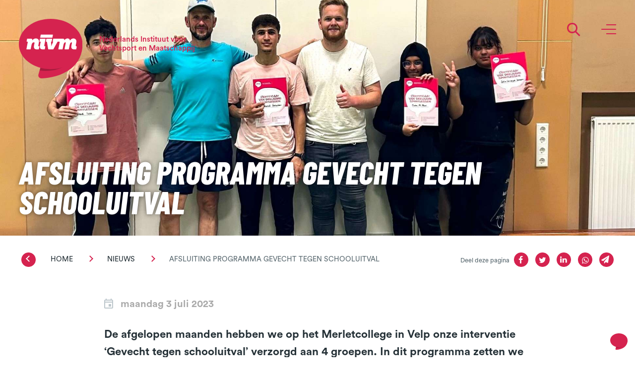

--- FILE ---
content_type: text/html; charset=utf-8
request_url: https://nivm.nl/nieuws/2023-07-03/afsluiting-programma-gevecht-tegen-schooluitval
body_size: 6194
content:
<!DOCTYPE html>
<html lang="nl">

    <head>
        <meta charset="utf-8">
        <meta http-equiv="X-UA-Compatible" content="IE=edge">
        <meta name="csrf-token" content="14sMObdiMcY84nFhBn0RTObWB7jasisqkDzCX4pk">
        <meta name="viewport" content="width=device-width, initial-scale=1">
        <meta name="description" content="De afgelopen twee maanden hebben we op het Merletcollege in Velp onze interventie ‘Gevecht tegen schooluitval’ verzorgd aan 4 groepen. In dit programma zetten we vechtsport in als middel bij het tegengaan van de oorzaken van voortijdig schoolverlaten. Dit keer in een bijzondere setting, omdat de deelnemers gevluchte jongeren zijn uit onveilige landen en, al dan niet zonder ouders, nog in afwachting van een asielprocedure zijn. De Gevecht tegen schooluitval-methode hebben we dan ook aangepast aan de situatie van de doelgroep. Deze aanpassingen waren niet alleen nodig vanwege de status van deze kinderen, maar ook, omdat de communicatie anders verloopt door de diversiteit aan nationaliteiten. We kijken terug op een geslaagde periode. Het was niet alleen voor de deelnemers, maar zeker ook voor de uitvoerders een hele mooie en leerzame ervaring.">
        <title>Afsluiting programma Gevecht tegen schooluitval - NIVM</title>
        <link rel="stylesheet" type="text/css" href="https://nivm.nl/css/builds/app.css?1767781039">
        <!-- Livewire Styles --><style >[wire\:loading][wire\:loading], [wire\:loading\.delay][wire\:loading\.delay], [wire\:loading\.inline-block][wire\:loading\.inline-block], [wire\:loading\.inline][wire\:loading\.inline], [wire\:loading\.block][wire\:loading\.block], [wire\:loading\.flex][wire\:loading\.flex], [wire\:loading\.table][wire\:loading\.table], [wire\:loading\.grid][wire\:loading\.grid], [wire\:loading\.inline-flex][wire\:loading\.inline-flex] {display: none;}[wire\:loading\.delay\.none][wire\:loading\.delay\.none], [wire\:loading\.delay\.shortest][wire\:loading\.delay\.shortest], [wire\:loading\.delay\.shorter][wire\:loading\.delay\.shorter], [wire\:loading\.delay\.short][wire\:loading\.delay\.short], [wire\:loading\.delay\.default][wire\:loading\.delay\.default], [wire\:loading\.delay\.long][wire\:loading\.delay\.long], [wire\:loading\.delay\.longer][wire\:loading\.delay\.longer], [wire\:loading\.delay\.longest][wire\:loading\.delay\.longest] {display: none;}[wire\:offline][wire\:offline] {display: none;}[wire\:dirty]:not(textarea):not(input):not(select) {display: none;}:root {--livewire-progress-bar-color: #2299dd;}[x-cloak] {display: none !important;}[wire\:cloak] {display: none !important;}dialog#livewire-error::backdrop {background-color: rgba(0, 0, 0, .6);}</style>
    </head>

    <body class="smooth">
        <div class="nav-sentinal"></div>
        <input type="checkbox" id="nav-toggle">
        <nav class="nav" aria-label="main navigation" id="nav">
            <div class="nav-container">
                <a href="/" class="nav-logo">
                    <img class="small" src="/media/static/logo-klein.svg" alt="Nederlands Instituut voor Vechtsport en Maatschappij">
                    <img class="large" src="/media/static/logo-rood.svg" alt="Nederlands Instituut voor Vechtsport en Maatschappij">
                    <span>Nederlands Instituut voor Vechtsport en Maatschappij</span>
                </a>
                <div wire:snapshot="{&quot;data&quot;:{&quot;query&quot;:null,&quot;results&quot;:null},&quot;memo&quot;:{&quot;id&quot;:&quot;ZRcwuRbXyvybFGadzJss&quot;,&quot;name&quot;:&quot;search&quot;,&quot;path&quot;:&quot;nieuws\/2023-07-03\/afsluiting-programma-gevecht-tegen-schooluitval&quot;,&quot;method&quot;:&quot;GET&quot;,&quot;release&quot;:&quot;a-a-a&quot;,&quot;children&quot;:[],&quot;scripts&quot;:[],&quot;assets&quot;:[],&quot;errors&quot;:[],&quot;locale&quot;:&quot;nl&quot;},&quot;checksum&quot;:&quot;5d9eb16cf6097009390bcfe5e1f5624522327e15f61c590db69786430b89e3ab&quot;}" wire:effects="[]" wire:id="ZRcwuRbXyvybFGadzJss" class="search">
    <!--[if BLOCK]><![endif]--><!--[if ENDBLOCK]><![endif]-->    <input type="text" wire:model.live="query" placeholder="Zoeken">
    <i class="icon-search"></i>
</div>
                <label class="nav-burger" for="nav-toggle">
                    <span></span>
                    <span></span>
                    <span></span>
                </label>
            </div>
            <ul class="nav0"><li><a href="https://nivm.nl">Home</a><ul class="nav1"><li><a href="https://nivm.nl/#ons-verhaal">Ons verhaal</a></li><li><a href="https://nivm.nl/#onze-werkwijze">Onze werkwijze</a></li><li><a href="https://nivm.nl/#hoe-helpen-we-jou">Hoe helpen we jou?</a></li><li><a href="https://nivm.nl/#wat-we-doen">Wat we doen</a></li></ul></li><li><a href="https://nivm.nl/verhalen">Verhalen</a><ul class="nav1"><li><a href="https://nivm.nl/verhalen/sebastiaan">Sebastiaan</a></li><li><a href="https://nivm.nl/verhalen/gemeente-den-haag">Gemeente Den Haag</a></li><li><a href="https://nivm.nl/verhalen/jasper">Jasper</a></li><li><a href="https://nivm.nl/verhalen/noe">Noë</a></li><li><a href="https://nivm.nl/verhalen/sarah">Sarah</a></li></ul></li><li class="active"><a href="https://nivm.nl/nieuws">Nieuws</a></li><li><a href="https://nivm.nl/opleidingen">Opleidingen</a><ul class="nav1"><li><a href="https://nivm.nl/opleidingen/docent-weerbaarheid-en-agressieregulatie">Docent Weerbaarheid en Agressieregulatie</a></li><li><a href="https://nivm.nl/opleidingen/vuist-tegen-discriminatie">Vuist tegen discriminatie</a></li><li><a href="https://nivm.nl/opleidingen/fundamentals">FUNdamentals</a></li><li><a href="https://nivm.nl/opleidingen/opvoeden-in-de-gym">Opvoeden in de gym</a></li></ul></li><li><a href="https://nivm.nl/interventies">Interventies</a><ul class="nav1"><li><a href="https://nivm.nl/interventies/vuist-tegen-discriminatie">Vuist tegen discriminatie</a></li><li><a href="https://nivm.nl/interventies/vechtende-jongeren">Vechtende jongeren</a></li><li><a href="https://nivm.nl/interventies/do-to-inclusion">Do to inclusion</a></li><li><a href="https://nivm.nl/interventies/mdt-talentontwikkeling-met-de-handschoen-aan">MDT Talentontwikkeling met de handschoen aan</a></li><li><a href="https://nivm.nl/interventies/vechtsporten-voor-iedereen">Vechtsporten voor iedereen</a></li><li><a href="https://nivm.nl/interventies/gevecht-tegen-schooluitval">Gevecht tegen schooluitval</a></li><li><a href="https://nivm.nl/interventies/respons">Respons</a></li><li><a href="https://nivm.nl/interventies/stay-cool-under-pressure">Stay Cool Under Pressure</a></li></ul></li><li><a href="https://nivm.nl/keurmerken">Keurmerken</a><ul class="nav1"><li><a href="https://nivm.nl/keurmerken/fight-right-keurmerk">Fight Right Keurmerk</a></li><li><a href="https://nivm.nl/keurmerken/label-veilig-en-verantwoord-vechtsporten">Label Veilig en Verantwoord Vechtsporten</a></li><li><a href="https://nivm.nl/keurmerken/keurmerk-vechtsportautoriteit">Keurmerk Vechtsportautoriteit</a></li></ul></li><li><a href="https://nivm.nl/advies-onderzoek">Advies & onderzoek</a></li><li><a href="https://nivm.nl/over-het-nivm">Over het NIVM</a><ul class="nav1"></ul></li><li><a href="https://nivm.nl/werken-voor-het-nivm">Werken voor het NIVM</a></li><li><a href="https://nivm.nl/contact">Contact</a></li></ul>
        </nav>
        <div class="flex has-footer">
            <section class="content">
                    <section class="slider page-slider">
            <h1 class="h-huge"><span>Afsluiting programma Gevecht tegen schooluitval</span></h1>
                            <div class="slide active">
                    <img data-src="https://nivm.nl/media-resized/page-slider/fotos/nieuws/Merlet6.jpg" alt="" class="lazy">
                </div>
                                </section>
        <div class="crumb max-width">
    <div class="share">
        <label>Deel deze pagina</label>
        <span>
            <a target="_blank" href="https://www.facebook.com/sharer/sharer.php?u=https%3A%2F%2Fnivm.nl%2Fnieuws%2F2023-07-03%2Fafsluiting-programma-gevecht-tegen-schooluitval"><i class="icon icon-facebook"></i></a>
            <a target="_blank" href="https://twitter.com/intent/tweet?url=https%3A%2F%2Fnivm.nl%2Fnieuws%2F2023-07-03%2Fafsluiting-programma-gevecht-tegen-schooluitval"><i class="icon icon-twitter"></i></a>
            <a target="_blank" href="https://www.linkedin.com/sharing/share-offsite/?url=nivm.nl%2Fnieuws%2F2023-07-03%2Fafsluiting-programma-gevecht-tegen-schooluitval"><i class="icon icon-linkedin"></i></a>
            <a href="whatsapp://send?text=Afsluiting%20programma%20Gevecht%20tegen%20schooluitval%20-%20NIVM%0D%0Dhttps%3A%2F%2Fnivm.nl%2Fnieuws%2F2023-07-03%2Fafsluiting-programma-gevecht-tegen-schooluitval%0D" data-action="share/whatsapp/share"><i class="icon icon-whatsapp"></i></a>
            <a href="mailto:?subject=Afsluiting%20programma%20Gevecht%20tegen%20schooluitval%20-%20NIVM&body=Bekijk%20https%3A%2F%2Fnivm.nl%2Fnieuws%2F2023-07-03%2Fafsluiting-programma-gevecht-tegen-schooluitval%0D%0DDe%20afgelopen%20twee%20maanden%20hebben%20we%20op%20het%20Merletcollege%20in%20Velp%20onze%20interventie%20%E2%80%98Gevecht%20tegen%20schooluitval%E2%80%99%20verzorgd%20aan%204%20groepen.%20In%20dit%20programma%20zetten%20we%20vechtsport%20in%20als%20middel%20bij%20het%20tegengaan%20van%20de%20oorzaken%20van%20voortijdig%20schoolverlaten.%20Dit%20keer%20in%20een%20bijzondere%20setting%2C%20omdat%20de%20deelnemers%20gevluchte%20jongeren%20zijn%20uit%20onveilige%20landen%20en%2C%20al%20dan%20niet%20zonder%20ouders%2C%20nog%20in%20afwachting%20van%20een%20asielprocedure%20zijn.%20De%20Gevecht%20tegen%20schooluitval-methode%20hebben%20we%20dan%20ook%20aangepast%20aan%20de%20situatie%20van%20de%20doelgroep.%20Deze%20aanpassingen%20waren%20niet%20alleen%20nodig%20vanwege%20de%20status%20van%20deze%20kinderen%2C%20maar%20ook%2C%20omdat%20de%20communicatie%20anders%20verloopt%20door%20de%20diversiteit%20aan%20nationaliteiten.%20We%20kijken%20terug%20op%20een%20geslaagde%20periode.%20Het%20was%20niet%20alleen%20voor%20de%20deelnemers%2C%20maar%20zeker%20ook%20voor%20de%20uitvoerders%20een%20hele%20mooie%20en%20leerzame%20ervaring."><i class="icon icon-email"></i></a>
            <a target="_blank" href="javascript:prompt('Knip en plak onderstaande url','https://nivm.nl/nieuws/2023-07-03/afsluiting-programma-gevecht-tegen-schooluitval')"><i class="icon-link"></i></a>
        </span>
    </div>
    <ul><li><a class="back" href="https://nivm.nl/nieuws/2023-07-03"><i class="icon icon-back"></i></a><a href="/">Home</a></li><li><a href="/nieuws">Nieuws</a></li><li>Afsluiting programma Gevecht tegen schooluitval</li></ul>
</div>
    <article class="page article">
                            <h3 class="h-small"><img src="/media/Iconen/Agenda.svg" alt=""> maandag 3 juli 2023</h3>
                        <div class="body">
            <p><strong>De afgelopen maanden hebben we op het Merletcollege in Velp onze interventie &lsquo;Gevecht tegen schooluitval&rsquo; verzorgd aan 4 groepen. In dit programma zetten we vechtsport in als middel bij het tegengaan van de oorzaken van voortijdig schoolverlaten. Dit keer in een bijzondere setting, omdat de deelnemers gevluchte jongeren zijn uit onveilige landen en, al dan niet zonder ouders, nog in afwachting van een asielprocedure zijn. Het Merletcollege bereidt deze kinderen voor op de Nederlandse maatschappij naast dat ze scholing verzorgt. De Gevecht tegen schooluitval-methode hebben we aangepast aan de situatie van de doelgroep. Deze aanpassingen waren niet alleen nodig vanwege de status van deze kinderen, maar ook, omdat de communicatie anders verloopt door de diversiteit aan nationaliteiten. We kijken terug op een geslaagde periode. Het was niet alleen voor de deelnemers, maar zeker ook voor de uitvoerders een hele mooie en leerzame ervaring.</strong></p>
<p><strong>Afsluiting met certificaat</strong><br />Deze week sloten we het lesprogramma af en ontvingen de deelnemers een certificaat waar ze heel trots op waren. Het programma werd namens het NIVM uitgevoerd door Marc Ensink van KF Action. Hij blikt enthousiast terug op deze periode. &lsquo;Door wat deze kinderen hebben meegemaakt op jonge leeftijd en het feit dat voor velen de cultuurshock van de verplaatsing naar Nederland nog gaande is, hebben we geprobeerd de thema&acute;s zo veel mogelijk op hun eigen realiteit aan te passen. De thema&acute;s zoals vertrouwen, tolereren, veiligheid, positief coachen, balans, hebben we zoveel mogelijk tastbaar gemaakt door een lichaamsgerichte aanpak: weten dat je het kan, omdat je het zelf hebt ervaren. Dus in spelvorm laten ervaren wat het nut van bijvoorbeeld het &acute;tolereren van andermans gezag&acute; voor jou kan betekenen. Door middel van vechtsportoefeningen en ook voetbal, hebben we deze jongens en meisjes fysiek ervaringen laten opdoen op het gebied van genoemde thema&rsquo;s. Niet altijd was er de tijd en aandacht bij deze groep actieve puberende jonge mensen, maar we hebben zeker &lsquo;vonkjes&rsquo; van herkenning gezien.&rsquo;&nbsp;</p>
<p><img src="/media/fotos/nieuws/Merlet1_uitsnede.jpg" alt="" width="1159" height="1603" /></p>
<p><strong>Hoogtepunten</strong><br />&lsquo;Voor mij zijn er een aantal hoogtepunten te benoemen in het geven van dit programma&rsquo;, aldus Marc. &lsquo;Zo werden de oefeningen met stoten (met handschoenen) op het lichaam met respect en beleid uitgevoerd, ongeacht afkomst, leeftijd, fysieke verschillen, verschillen van sexe. Op de thema&rsquo;s positief coachen en tolereren/accepteren, werd bij het voetbal niet alleen het gezag van de aangewezen coach geaccepteerd. Bij het thema &lsquo;vertrouwen&rsquo; en &lsquo;veiligheid&rsquo; durfden de deelnemers zich over te geven in oefeningen, waarbij persoonlijke veiligheid (ze lieten zich achterover vallen in elkaars armen) volop getoond werd. Hoewel adrenaline volop rond gierde, werd wekelijks vooruitgang geboekt op samenspel en rekening houden met elkaar. Dit was vooral terug te zien in het afsluitende potje voetbal, waarin we het thema van de dag nog eens duidelijk naar voren brachten. In een groep van vooral jonge mannen in deze specifieke doelgroep, is dit erg mooi te noemen. De vaardigheid op het gebied van voetbal is namelijk &eacute;&eacute;n van de weinige middelen, waarbij hun zelfbeeld sterk gehouden kan worden. Kortom, we hebben gezien hoe samen grenzen werden verkend, aangegeven en gerespecteerd. Samen werden nieuwe dingen uitgeprobeerd, werd samen gewerkt en vooral werd SAMEN PLEZIER beleefd. Trots op de jongeren en hun mentoren die er ook altijd bij waren!&rsquo;</p>
<p>Het programma hebben we kunnen verzorgen door steun van het Nationaal Fonds voor de Sport. Na de zomervakantie vervolgen we het programma met nieuwe klassen en leerlingen binnen het Merletcollege. &nbsp;</p>
        </div>
                    </article>
                    </section>
            <footer class="footer">
                <div wire:snapshot="{&quot;data&quot;:{&quot;extraFields&quot;:[{&quot;my_name&quot;:&quot;&quot;,&quot;valid_from&quot;:&quot;[base64]&quot;},{&quot;class&quot;:&quot;Spatie\\Honeypot\\Http\\Livewire\\Concerns\\HoneypotData&quot;,&quot;s&quot;:&quot;wrbl&quot;}],&quot;email&quot;:[[],{&quot;s&quot;:&quot;arr&quot;}],&quot;id&quot;:&quot;696e13d0d5e3a&quot;,&quot;success&quot;:null},&quot;memo&quot;:{&quot;id&quot;:&quot;ozGvsmJsFXZ6CRWeSsaw&quot;,&quot;name&quot;:&quot;newsletter&quot;,&quot;path&quot;:&quot;nieuws\/2023-07-03\/afsluiting-programma-gevecht-tegen-schooluitval&quot;,&quot;method&quot;:&quot;GET&quot;,&quot;release&quot;:&quot;a-a-a&quot;,&quot;children&quot;:[],&quot;scripts&quot;:[],&quot;assets&quot;:[],&quot;errors&quot;:[],&quot;locale&quot;:&quot;nl&quot;},&quot;checksum&quot;:&quot;139fd723fe8d131ed10de6f428b1706792a9059eed70172eb7155ea940b22a3c&quot;}" wire:effects="[]" wire:id="ozGvsmJsFXZ6CRWeSsaw" class="newsletter">
    <div class="max-width flex">
        <div>
            <h3 class="h-medium">Blijf op de hoogte!</h3>
            <p>Meld je aan en ontvang onze nieuwsberichten</p>
        </div>
        <form wire:submit="submit">
            <!--[if BLOCK]><![endif]-->                <!--[if BLOCK]><![endif]-->    <div id="my_name_Y6CSqyld0OAecGVu_wrap"  style="display: none" aria-hidden="true">
        <input id="my_name_Y6CSqyld0OAecGVu"
               name="my_name_Y6CSqyld0OAecGVu"
               type="text"
               value=""
                wire:model.defer="extraFields.my_name"                autocomplete="nope"
               tabindex="-1">
        <input name="valid_from"
               type="text"
               value="[base64]"
                wire:model.defer="extraFields.valid_from"                autocomplete="off"
               tabindex="-1">
    </div>
<!--[if ENDBLOCK]><![endif]-->                <input type="email" name="email" wire:model.blur="email.696e13d0d5e3a" placeholder="E-mailadres">
                <span class="error"></span>
                <button type="submit"><i class="icon-email"></i></button>
            <!--[if ENDBLOCK]><![endif]-->        </form>
    </div>
</div>
                <div class="max-width flex">
                    <div>
                        <ul class="nav0"><li><a href="https://nivm.nl">Home</a><ul class="nav1"><li><a href="https://nivm.nl/#ons-verhaal">Ons verhaal</a></li><li><a href="https://nivm.nl/#onze-werkwijze">Onze werkwijze</a></li><li><a href="https://nivm.nl/#hoe-helpen-we-jou">Hoe helpen we jou?</a></li><li><a href="https://nivm.nl/#wat-we-doen">Wat we doen</a></li></ul></li><li><a href="https://nivm.nl/verhalen">Verhalen</a><ul class="nav1"><li><a href="https://nivm.nl/verhalen/sebastiaan">Sebastiaan</a></li><li><a href="https://nivm.nl/verhalen/gemeente-den-haag">Gemeente Den Haag</a></li><li><a href="https://nivm.nl/verhalen/jasper">Jasper</a></li><li><a href="https://nivm.nl/verhalen/noe">Noë</a></li><li><a href="https://nivm.nl/verhalen/sarah">Sarah</a></li></ul></li><li class="active"><a href="https://nivm.nl/nieuws">Nieuws</a></li><li><a href="https://nivm.nl/opleidingen">Opleidingen</a><ul class="nav1"><li><a href="https://nivm.nl/opleidingen/docent-weerbaarheid-en-agressieregulatie">Docent Weerbaarheid en Agressieregulatie</a></li><li><a href="https://nivm.nl/opleidingen/vuist-tegen-discriminatie">Vuist tegen discriminatie</a></li><li><a href="https://nivm.nl/opleidingen/fundamentals">FUNdamentals</a></li><li><a href="https://nivm.nl/opleidingen/opvoeden-in-de-gym">Opvoeden in de gym</a></li></ul></li><li><a href="https://nivm.nl/interventies">Interventies</a><ul class="nav1"><li><a href="https://nivm.nl/interventies/vuist-tegen-discriminatie">Vuist tegen discriminatie</a></li><li><a href="https://nivm.nl/interventies/vechtende-jongeren">Vechtende jongeren</a></li><li><a href="https://nivm.nl/interventies/do-to-inclusion">Do to inclusion</a></li><li><a href="https://nivm.nl/interventies/mdt-talentontwikkeling-met-de-handschoen-aan">MDT Talentontwikkeling met de handschoen aan</a></li><li><a href="https://nivm.nl/interventies/vechtsporten-voor-iedereen">Vechtsporten voor iedereen</a></li><li><a href="https://nivm.nl/interventies/gevecht-tegen-schooluitval">Gevecht tegen schooluitval</a></li><li><a href="https://nivm.nl/interventies/respons">Respons</a></li><li><a href="https://nivm.nl/interventies/stay-cool-under-pressure">Stay Cool Under Pressure</a></li></ul></li><li><a href="https://nivm.nl/keurmerken">Keurmerken</a><ul class="nav1"><li><a href="https://nivm.nl/keurmerken/fight-right-keurmerk">Fight Right Keurmerk</a></li><li><a href="https://nivm.nl/keurmerken/label-veilig-en-verantwoord-vechtsporten">Label Veilig en Verantwoord Vechtsporten</a></li><li><a href="https://nivm.nl/keurmerken/keurmerk-vechtsportautoriteit">Keurmerk Vechtsportautoriteit</a></li></ul></li><li><a href="https://nivm.nl/advies-onderzoek">Advies & onderzoek</a></li><li><a href="https://nivm.nl/over-het-nivm">Over het NIVM</a><ul class="nav1"></ul></li><li><a href="https://nivm.nl/werken-voor-het-nivm">Werken voor het NIVM</a></li><li><a href="https://nivm.nl/contact">Contact</a></li></ul>
                        <ul class="links flex">
                                                            <li><a href="/algemene-voorwaarden">Algemene voorwaarden</a></li>
                                                            <li><a href="/privacy">Privacy</a></li>
                                                            <li><a href="/jaarverslag">Jaarverslag</a></li>
                                                    </ul>
                    </div>
                    <div class="contact">
                        <b>NIVM</b><br />
Nederlands Instituut voor Vechtsport en Maatschappij<br />
<br />
<b>Bezoek- en postadres</b><br />
De Weerelt van Sport<br />
Orteliuslaan 1041<br />
3528 BE Utrecht
                    </div>
                </div>
            </footer>
        </div>
        <div class="anchors">
            <a href="#" class="back-to-top"><img src="/media/Iconen/Pijl-o.svg" alt="Terug naar boven"></a>
            <a href="/contact"><span>Neem contact op</span><img src="/media/static/logo-mini.svg" alt="Neem contact op"></a>
        </div>
        <script src="https://nivm.nl/js/builds/app.js?1767781040"></script>
        <!-- Google tag (gtag.js) -->
<script async src="https://www.googletagmanager.com/gtag/js?id=G-7GYHL2WZGF"></script>
<script>
  window.dataLayer = window.dataLayer || [];
  function gtag(){dataLayer.push(arguments);}
  gtag('js', new Date());

  gtag('config', 'G-7GYHL2WZGF', {'anonymize_ip': true});
</script>

<script>
  var _paq = window._paq = window._paq || [];
  _paq.push(["disableCookies"]);
  _paq.push(['trackPageView']);
  _paq.push(['enableLinkTracking']);
  (function() {
    var u="//m.amphora.nl/";
    _paq.push(['setTrackerUrl', u+'js/']);
    _paq.push(['setSiteId', '12']);
    var d=document, g=d.createElement('script'), s=d.getElementsByTagName('script')[0];
    g.async=true; g.src=u+'js/'; s.parentNode.insertBefore(g,s);
  })();
</script>
        <script src="/livewire/livewire.min.js?id=646f9d24"   data-csrf="14sMObdiMcY84nFhBn0RTObWB7jasisqkDzCX4pk" data-update-uri="/livewire/update" data-navigate-once="true"></script>
    </body>

</html>


--- FILE ---
content_type: text/css
request_url: https://nivm.nl/css/builds/app.css?1767781039
body_size: 7556
content:
@charset "UTF-8";
html,body,p,ol,ul,li,dl,dt,dd,blockquote,figure,fieldset,legend,textarea,pre,iframe,hr,h1,h2,h3,h4,h5,h6{margin:0;padding:0}h1,h2,h3,h4,h5,h6{font-size:100%;font-weight:normal}ul{list-style:none}button,input,select,textarea{margin:0}html{box-sizing:border-box}*{box-sizing:inherit}img,video{height:auto;max-width:100%}iframe{border:0}table{border-collapse:collapse;border-spacing:0}td,th{padding:0;text-align:left}body{font-family:BlinkMacSystemFont, -apple-system, "Segoe UI", Roboto, Oxygen, Ubuntu, Cantarell, "Fira Sans", "Droid Sans", "Helvetica Neue", Helvetica, Arial, sans-serif}.smooth{-webkit-font-smoothing:antialiased;-moz-font-smoothing:grayscale;-moz-osx-font-smoothing:grayscale}A{text-decoration:none}.underline,.h\:underline:hover,.a-underline A,.h\:a-underline A:hover{text-decoration:underline}.no-select{-webkit-touch-callout:none;-webkit-user-select:none;-khtml-user-select:none;-moz-user-select:moz-none;-ms-user-select:none;user-select:none}.o-hidden{overflow:hidden}.o-auto{overflow:auto}.o-scroll{overflow:scroll}.nowrap{white-space:nowrap}.ellipsis{white-space:nowrap;text-overflow:ellipsis;overflow:hidden}.flex{display:-webkit-box;display:-ms-flexbox;display:flex}.flex-row{flex-direction:row}.flex-rrow{flex-direction:row-reverse}.flex-column{flex-direction:column}.flex-rcolumn{flex-direction:column-reverse}.flex-nowrap{flex-wrap:nowrap}.flex-wrap{flex-wrap:wrap}.flex-rwrap{flex-wrap:wrap-reverse}.flex-jc-start{justify-content:flex-start}.flex-jc-end{justify-content:flex-end}.flex-jc-center{justify-content:center}.flex-jc-space-between{justify-content:space-between}.flex-jc-space-around{justify-content:space-around}.flex-jc-space-evenly{justify-content:space-evenly}.flex-ai-start{align-items:flex-start}.flex-ai-end{align-items:flex-end}.flex-ai-center{align-items:center}.flex-ai-baseline{align-items:baseline}.flex-ai-stretch{align-items:stretch}.flex-ac-start{align-content:flex-start}.flex-ac-end{align-content:flex-end}.flex-ac-center{align-content:center}.flex-ac-space-between{align-content:space-between}.flex-ac-space-around{align-content:space-around}.flex-ac-space-stretch{align-content:stretch}.order-1{order:1}.order-2{order:2}.order-3{order:3}.order-4{order:4}.order-5{order:5}.-order-1{order:-1}.-order-2{order:-2}.-order-3{order:-3}.-order-4{order:-4}.-order-5{order:-5}.flex-nogrow,.flex-grow-0{flex-grow:0}.flex-grow,.flex-grow-1{flex-grow:1}.flex-grow-2{flex-grow:2}.flex-grow-2{flex-grow:3}.flex-grow-4{flex-grow:4}.flex-grow-5{flex-grow:5}.flex-noshrink{flex-shrink:0}.flex-shrink{flex-shrink:1}.flex-basis-0{flex-basis:0}.flex-basis-1\/3{flex-basis:33.33333333%}.flex-basis-2\/3{flex-basis:66.66666666%}.flex-basis-100{flex-basis:100%}.flex-basis-auto{flex-basis:auto}.flex-as-auto{align-self:auto}.flex-as-start{align-self:flex-start}.flex-as-end{align-self:flex-end}.flex-as-center{align-self:center}.flex-as-baseline{align-self:baseline}.flex-as-stretch{align-self:stretch}.f-left{float:left}.f-right{float:right}.c-both{clear:both}.c-left{clear:left}.c-right{clear:right}.cf:after{content:"";display:block;clear:both}.relative{position:relative}.absolute{position:absolute}.fixed{position:fixed}.sticky{position:sticky;position:-webkit-sticky}.top{top:0}.right{right:0}.bottom{bottom:0}.left{left:0}.fill{position:absolute;top:0;right:0;bottom:0;left:0;display:block}.v-align{position:absolute;top:50%;transform:translateY(-50%)}.h-align{position:absolute;left:50%;transform:translateX(-50%)}.h-align.v-align{transform:translate(-50%, -50%)}.va-middle{vertical-align:middle}.hidden{display:none}.block{display:block}.inline-block{display:inline-block}.inline{display:inline}.bg-cover{background-size:cover}.bg-contain{background-size:contain}.bg-norepeat{background-repeat:no-repeat}.bg-top{background-position:top}.bg-right{background-position:right}.bg-bottom{background-position:bottom}.bg-left{background-position:left}.bg-center{background-position:center center}.ta-center{text-align:center}.ta-left{text-align:left}.ta-right{text-align:right}.ta-justify{text-align:justify}.bold{font-weight:bold}.italic{font-style:italic}.uppercase{text-transform:uppercase}.capitalize{text-transform:capitalize}.lowercase{text-transform:lowercase}.w-full,w-100{width:100%}.w-1\/2,.w-2\/4,.w-half,w-50{width:50%}.w-1\/3{width:33.33333333%}.w-2\/3{width:66.66666666%}.w-1\/4{width:25%}.w-3\/4{width:75%}.w-1\/6{width:16.66666666%}.w-5\/6{width:83.33333333%}.w-1\/5{width:20%}.w-2\/5{width:40%}.w-3\/5{width:60%}.w-4\/5{width:80%}.h-full,h-100{height:100%}.h-1\/2,.h-2\/4,.h-half,h-50{height:50%}.h-1\/3{height:33.33333333%}.h-2\/3{height:66.66666666%}.h-1\/4{height:25%}.h-3\/4{height:75%}.mh-full{min-height:100%}.pb-25{padding-bottom:25%}.pb-33{padding-bottom:33.33333333%}.pb-50{padding-bottom:50%}.pb-16\:9{padding-bottom:56.25%}.pb-66{padding-bottom:66.66666666%}.pb-75{padding-bottom:75%}.pb-100{padding-bottom:100%}.pb-133{padding-bottom:133.33333333%}.pb-150{padding-bottom:150%}.pb-200{padding-bottom:200%}#nav-toggle{display:none}@font-face{font-family:"Barlow Condensed";font-style:italic;font-weight:800;font-display:swap;src:local(""), url("/css/fonts/barlow-condensed-v5-latin-800italic.woff2") format("woff2"), url("/css/fonts/barlow-condensed-v5-latin-800italic.woff") format("woff")}@font-face{font-family:"Circular Std";font-style:normal;font-weight:normal;font-display:swap;src:local("Circular Std Book"), url("/css/fonts/CircularStd-Book.woff") format("woff")}@font-face{font-family:"Circular Std";font-style:italic;font-weight:normal;font-display:swap;src:local("Circular Std Book Italic"), url("/css/fonts/CircularStd-BookItalic.woff") format("woff")}@font-face{font-family:"Circular Std";font-style:normal;font-weight:500;font-display:swap;src:local("Circular Std Medium"), url("/css/fonts/CircularStd-Medium.woff") format("woff")}@font-face{font-family:"Circular Std";font-style:italic;font-weight:500;font-display:swap;src:local("Circular Std Medium Italic"), url("/css/fonts/CircularStd-MediumItalic.woff") format("woff")}@font-face{font-family:"Circular Std";font-style:normal;font-weight:700;font-display:swap;src:local("Circular Std Bold"), url("/css/fonts/CircularStd-Bold.woff") format("woff")}@font-face{font-family:"Circular Std";font-style:italic;font-weight:700;font-display:swap;src:local("Circular Std Bold Italic"), url("/css/fonts/CircularStd-BoldItalic.woff") format("woff")}@font-face{font-family:"Circular Std";font-style:normal;font-weight:900;font-display:swap;src:local("Circular Std Black"), url("/css/fonts/CircularStd-Black.woff") format("woff")}@font-face{font-family:"Circular Std";font-style:italic;font-weight:900;font-display:swap;src:local("Circular Std Black Italic"), url("/css/fonts/CircularStd-BlackItalic.woff") format("woff")}@font-face{font-family:"fontello";src:url("/css/fonts/fontello.eot?93922366");src:url("/css/fonts/fontello.eot?93922366#iefix") format("embedded-opentype"), url("/css/fonts/fontello.woff2?93922366") format("woff2"), url("/css/fonts/fontello.woff?93922366") format("woff"), url("/css/fonts/fontello.ttf?93922366") format("truetype"), url("/css/fonts/fontello.svg?93922366#fontello") format("svg");font-weight:normal;font-style:normal;font-display:swap}[class^="icon-"]:before,[class*=" icon-"]:before{font-family:"fontello";font-style:normal;font-weight:normal;speak:never;display:inline-block;text-decoration:inherit;font-variant:normal;text-transform:none;-webkit-font-smoothing:antialiased;-moz-osx-font-smoothing:grayscale}.icon-mail-alt:before{content:""}.icon-down:before{content:""}.icon-left:before{content:""}.icon-right:before{content:""}.icon-up:before{content:""}.icon-twitter:before{content:""}.icon-facebook:before{content:""}.icon-mail:before{content:""}.icon-linkedin:before{content:""}.icon-instagram:before{content:""}.icon-email:before{content:""}.icon-whatsapp:before{content:""}.nav-sentinal{height:3vw;position:absolute;top:0;left:0;right:0;pointer-events:none}.nav{position:sticky;height:0;top:calc(10px - 3vw);right:0;left:0;z-index:900}.nav-container{padding:3vw 0 0 3vw;height:50px;transition:background-color 0.4s, box-shadow 0.4s;box-sizing:content-box}.nav.stuck .nav-container{background-color:#fff;box-shadow:rgba(0, 0, 0, 0.5) 0 0 10px}.nav-logo{position:relative;color:#fff;font-size:15px;z-index:1101}.nav-logo IMG{display:inline-block;height:120px;vertical-align:middle;margin-right:2em;transition:all 0.4s}.nav-logo SPAN{display:inline-block;max-width:200px;transition:all 0.4s;color:#D5234F;font-weight:500}.home .nav-logo SPAN{color:#fff}.nav-logo .small{position:absolute;height:30px;margin-top:5px;opacity:0}.nav.stuck .nav-logo .small{opacity:1}.nav.stuck .nav-logo SPAN,.nav.stuck .nav-logo .large{opacity:0;pointer-events:none;transform:translate(-20px, -30px)}.nav-burger{position:absolute;padding:1vw 1vw 1vw 1vw;margin:2vw 2vw 0 0;height:24px;top:9px;width:30px;display:block;z-index:1101;right:0;box-sizing:content-box}.nav-burger>SPAN{display:block;width:30px;background-color:#D5234F;height:2px;border-radius:4px;position:absolute;transition:transform 0.4s, background-color 0.4s;top:50%;margin-top:-1px;left:50%;margin-left:-15px}.nav-burger>SPAN:nth-child(1){transform:translate(5px, -9px) scaleX(0.67)}.nav-burger>SPAN:nth-child(3){transform:translate(5px, 9px) scaleX(0.67)}.home .nav:not(.stuck) .nav-burger>SPAN{background-color:#fff}#nav-toggle:checked+.nav .nav-burger>SPAN{background-color:#fff}#nav-toggle:checked+.nav .nav-burger>SPAN:nth-child(1){transform:rotate(45deg)}#nav-toggle:checked+.nav .nav-burger>SPAN:nth-child(2){transform:scale(0)}#nav-toggle:checked+.nav .nav-burger>SPAN:nth-child(3){transform:rotate(-45deg)}.nav .nav0{position:fixed;display:flex;flex-direction:column;top:0;right:0;bottom:0;left:0;color:#fff;background-color:#263238;transform:translateY(-100%);transition:transform 0.4s;z-index:999;justify-content:flex-start;overflow:auto;font-size:24px;line-height:1.9;flex-wrap:wrap;padding:calc(5vh + 100px) 3vw 5vh}.nav .nav0 LI{display:block}.nav .nav0 A{display:block;max-width:550px;margin:auto;color:inherit;padding:0 20px}.nav .nav0 LI:hover>A{color:#1D62FF}.nav .nav0 LI.active>A{color:#D5234F}.nav .nav0 UL{padding-left:2em;font-size:0.9em;color:#aaa;line-height:1.4}#nav-toggle:checked+.nav .nav0{transform:none}BODY{font-family:"Circular Std", sans-serif;font-size:16px}A{color:inherit}.max-width{max-width:1440px;margin-left:auto;margin-right:auto}.has-footer{flex-direction:column;min-height:100vh}.crumb.padding-top,.padding-top{padding-top:200px}.content{flex:1}A.anchor[name]{position:absolute;margin-top:-60px}.columns-2{display:flex}.columns-2>DIV{flex:1 1 50%;padding:6vw 100px;position:relative}.button{display:inline-block;background-color:#D5234F;border:1px solid #D5234F;border-radius:50px;padding:15px 40px;text-shadow:none;text-transform:uppercase;color:#fff !important;font-weight:700;box-shadow:0 11px 20px rgba(0, 0, 0, 0.2);transition:all 0.1s;text-decoration:none !important}.button:hover{box-shadow:0 5px 8px rgba(0, 0, 0, 0.2);transform:translateY(2px)}.h-huge{font-family:"Barlow Condensed", sans-serif;font-weight:800;font-style:italic;font-size:5vw;line-height:0.95;text-transform:uppercase;position:relative}.h-large{font-family:"Barlow Condensed", sans-serif;font-weight:800;font-style:italic;font-size:60px;line-height:0.95;text-transform:uppercase;position:relative}.h-medium{font-family:"Barlow Condensed", sans-serif;font-weight:800;font-style:italic;font-size:36px;line-height:0.95;text-transform:uppercase;position:relative}.h-small{font-size:1.2em;font-weight:500}.article.page>:not(.body),.article.page H4,.article.page H3,.article.page H2,.article.page OL,.article.page UL,.article.page P{margin-left:auto;margin-right:auto;max-width:900px;padding-left:20px;padding-right:20px}.article UL,.article OL,.article P{margin-top:2em;line-height:2;color:#5B6A71}.article UL{list-style:disc}.article OL{list-style:decimal}.article UL>LI{margin-left:1.5em}.article OL>LI{margin-left:1.75em}.article P+UL,.article P+OL{margin-top:0.5em}.article P:first-child STRONG{font-size:1.4em;color:#263238;line-height:1.6}.article P>IMG:first-child{width:calc(100% + 200px);display:block;margin:50px -100px;height:auto;border-radius:30px;max-width:calc(100vw)}.article A{color:#D5234F;font-weight:500}.article A:hover{text-decoration:underline}.article .h-large,.article .h-huge{color:#D5234F}.article.page .h-small{color:#aaa;margin-top:0.5em;margin-bottom:1em}.article.page .h-small IMG{margin-right:10px;vertical-align:-3px}.article+.image>IMG{border-radius:30px;display:block;box-shadow:0 11px 20px rgba(0, 0, 0, 0.2)}.article.page{padding:3vw 0}.article.page H4,.article.page H3,.article.page H2{margin-top:2em;color:#D5234F;margin-bottom:-1.5em;font-weight:600}.article.page H3{font-size:1.25em}.article.page H2{font-size:1.5em}.article IFRAME{max-width:100%}.article P:has(IFRAME){position:relative}.article P:has(IFRAME)::after{content:"";padding-bottom:56.25%;display:block;width:100%}.article P:has(IFRAME) IFRAME{position:absolute;width:calc(100% - 40px);height:100%}.article .quote{background-color:#D5234F;padding:3em 0;margin:3em 0;text-align:center}.article .quote :first-child{font-size:3em;font-weight:bold;font-style:italic;text-transform:uppercase;font-family:"Barlow Condensed", sans-serif;line-height:1;padding:1em 0}.article .quote P{max-width:1000px;color:#fff;margin:0 auto}.article .cta{text-align:center;margin:2em 0;padding:0 20px}.article .cta P{background-color:#D5234F;border-radius:100px;padding:15px 35px !important;color:#fff;text-decoration:none;display:inline-block;font-size:1.25em;font-weight:600;margin:0}.article .cta .button{background-color:#fff;color:#D5234F !important;margin-left:3em;margin-right:-20px;padding:10px 30px;font-size:0.7em}.article.page .details UL{margin:2em -100px}.details UL{border-radius:100px;box-shadow:0 11px 20px rgba(0, 0, 0, 0.2);display:flex;justify-content:left;font-weight:600;padding:15px 25px;list-style:none;line-height:1.5;max-width:none !important}.details LI{padding:0 35px 0 5px;margin:0 !important;white-space:nowrap}.details LI.right{flex-basis:100%;text-align:right;padding-right:5px}.details DIV{color:#aaa;font-size:0.7em;text-transform:uppercase;font-weight:400}.details .button{padding:10px 20px;margin-right:-10px}SECTION.quote{background-size:cover;background-position:center center;position:relative;background-color:#D5234F;background-blend-mode:multiply;padding:3vw}SECTION.quote P{color:#fff;line-height:1.5;text-align:center;max-width:1240px;margin:1em auto}SECTION.quote .article>P:first-child{font-size:3em;font-weight:bold;font-style:italic;text-transform:uppercase;font-family:"Barlow Condensed", sans-serif;line-height:1.2}.logos{padding:6vw 3vw;text-align:center}.logos .flex{flex-wrap:wrap;justify-content:center}.logos H2{margin-bottom:3vw}.logos .logo{flex:0 0 25%;padding:3vw;position:relative}.logos IMG{display:block;object-fit:contain;object-position:center center;width:100%;height:100px}.newsletter{background-color:#D5234F;color:#fff}.newsletter .flex{padding:3vw}.newsletter .flex>*{flex:1 1 50%;position:relative}.newsletter H3{margin-top:-7px;font-size:50px}.newsletter P{margin-top:0.25em;line-height:1}.newsletter INPUT{display:block;width:100%;padding:20px 30px;border:none;border-radius:40px;background-color:#fff;color:#263238;font:inherit;height:100%}.newsletter BUTTON{position:absolute;top:0;right:0;border:0 none;background:none;color:#D5234F;font-size:30px;padding:14px 25px}.newsletter .error{position:absolute;top:50%;right:70px;color:#D5234F;pointer-events:none;transform:translateY(-50%)}.crumb{padding:3vw 3vw 0;position:relative}.crumb>UL{display:flex;font-size:0.9em;text-transform:uppercase;list-style:none;color:#5B6A71}.crumb>UL>LI{margin-left:0}.crumb LI:not(:first-child)::before{content:"";display:inline-block;width:7px;height:7px;transform:rotate(45deg);border-top:2px solid #D5234F;border-right:2px solid #D5234F;margin:0 30px;vertical-align:1px}.crumb LI A{font-weight:400;color:#263238}.crumb LI A:hover{color:#D5234F;text-decoration:none}.crumb .icon-back{float:left;transform:translateY(-10px);margin-right:30px}.crumb .icon-back::before{content:"";display:inline-block;width:7px;height:7px;transform:translate(1px, -1px) rotate(-135deg);border-top:2px solid #fff;border-right:2px solid #fff}.crumb .icon-back:hover::before{border-color:#D5234F}.article .crumb{padding:0}.article .crumb .icon{transform:translateY(-3px)}.share{float:right;margin-top:-10px}.share LABEL{color:#5B6A71;font-size:0.8em}.article .share{margin-top:-4px}.article .share .icon{transform:translateY(1px)}.team{padding:3vw 0}.team .article{max-width:1140px;margin:auto}.team .body{max-width:900px;margin-left:auto;margin-right:auto}.team .body,.team H2{padding-left:20px;padding-right:20px}.team .flex{display:flex;flex-wrap:wrap;justify-content:space-between;max-width:900px;margin:auto}.team-item{flex:0 1 auto;width:25%;margin:40px 20px;text-align:center;max-width:260px}.team-item .no-image,.team-item IMG{border-radius:100%;display:block;box-shadow:0 11px 20px rgba(0, 0, 0, 0.2)}.team .no-image{padding-bottom:100%;background-color:#aaa;background-image:url("/media/static/logo.svg");background-repeat:no-repeat;background-position:center center;background-size:30%}.team-item H3{color:#D5234F;font-weight:600;margin:1.5em 0 0.25em}.team-item H4{font-size:0.9em}.team-item .icons{margin-top:1em}.icon{background-color:#D5234F;color:#fff;display:inline-block;width:29px;height:29px;border-radius:100%;text-align:center;line-height:26px;border:1px solid #D5234F;margin:5px}.icon-facebook::before{transform:translate(-1px, 1px)}.icon-email::before{transform:translateX(-2px)}.icon-twitter::before{transform:translateY(1px)}.icon-whatsapp::before{transform:translate(0.5px, 0.5px)}.icon:hover{background-color:#fff;color:#D5234F}.contact{padding:3vw 0}.contact .article{color:#5B6A71;line-height:1.5}.contact.flex>DIV:first-child{flex:1 1 70%}.contact .article B{color:#D5234F;font-size:1.25em}.contact .team-item{width:auto;max-width:none;display:flex;text-align:left;margin:0 0 3vw}.contact .team-item IMG{width:100px}.contact .team-item .icons{padding:0 15px;margin:0}.contact .team-item P,.contact .team-item H3,.contact .team-item H4{margin:0}.grey{background-color:#F2F5F7}.news{padding:6vw 3vw}.news-overview{padding:3vw}.news-section .article{text-align:center}.news .flex{flex-wrap:wrap;margin:2vw -2%}.news H3{color:#5B6A71}.news-item{margin:2%;flex:0 1 29.333333%;position:relative;border-radius:30px;box-shadow:0 11px 20px rgba(0, 0, 0, 0.2);transition:all 0.15s;background-color:#fff}.news-item:hover{box-shadow:0 5px 8px rgba(0, 0, 0, 0.2);transform:translateY(2px)}.news-item .img{padding-bottom:60%;background-size:cover;background-position:center center;border-radius:30px 30px 0 0;background-color:#aaa}.news-item H4{font-weight:600;padding:25px 30px 0;color:#D5234F;font-size:1.2em}.news-item H4>A{height:3.6em;line-height:1.2;overflow:hidden;display:block}.news-item P{margin:0 30px 80px;color:#5B6A71;font-size:0.85em;line-height:1.6;max-height:4.8em;overflow:hidden;text-overflow:ellipsis;position:relative}.news-item P::after{content:"";display:block;left:0;right:0;height:1.5em;position:absolute;bottom:0;background:linear-gradient(rgba(255, 255, 255, 0), #fff 80%)}.news-item .readmore{position:absolute;bottom:30px;right:30px;color:#D5234F;font-size:0.8em;font-weight:600;padding-right:45px}.news-item .readmore IMG{position:absolute;right:0;transform:translateY(7px);display:block;bottom:0;height:30px}.news-item H5{position:absolute;bottom:30px;left:30px;color:#aaa;font-size:0.8em;font-weight:600}.news-item H5 IMG{height:17px;vertical-align:-4px;margin-right:15px}.slider{width:100%;height:100vh;max-height:75vw;position:relative}.slide{position:absolute;width:100%;height:100%;background-color:#D5234F;opacity:0;transition:opacity 0s, transform 0s;transition-delay:1s;z-index:1;display:flex;align-items:center}.slide.active{opacity:1;z-index:2;transition-delay:0s;transition:opacity 0.4s, transform 0.4s}.slide-content{color:#fff;z-index:11;width:60%;padding-left:6vw;padding-top:10vh}.slide .image{position:absolute;top:-3vh;right:6vw;z-index:10;width:50%}.slide .shadow{filter:drop-shadow(0 30px 60px rgba(0, 0, 0, 0.3));padding-bottom:92.5%;position:relative;width:100%}.slide .image IMG{width:100%;display:block;-webkit-clip-path:url(#svgPath);clip-path:url(#svgPath);position:absolute;height:100%;object-fit:cover}.slide-content P{max-width:80%;line-height:1.4;margin:1em 0;font-size:1.3vw}.slide .button{background-color:#fff;border:1px solid #fff;color:#D5234F !important}.slide .button:hover{opacity:0.8}.slide:nth-child(even){background-color:#1D62FF}.slide:nth-child(even) .button{color:#1D62FF !important}.slider-down{position:absolute;bottom:3vw;left:50%;z-index:10;transform:translateX(-50%);border:3px solid #fff;border-radius:100%;width:50px;height:50px;display:block;color:#fff}.slider-down>SPAN{position:absolute;top:100%;white-space:nowrap;transform:translateX(-50%);text-align:center;width:120px;left:50%;text-transform:uppercase;font-weight:bold;padding-top:15px}.slider-down::before{content:"";position:absolute;width:3px;height:20px;background-color:#fff;left:50%;top:50%;transform:translate(-50%, -50%)}.slider-down::after{content:"";position:absolute;width:11px;height:11px;border-top:3px solid #fff;border-right:3px solid #fff;left:50%;top:50%;transform:translate(-50%, -40%) rotate(135deg)}.slider-down:hover{background-color:#fff}.slider-down:hover::before{background-color:#D5234F}.slider-down:hover::after{border-color:#D5234F}.slide:nth-child(even).active~.slider-down:hover::before{background-color:#1D62FF !important}.slide:nth-child(even).active~.slider-down:hover::after{border-color:#1D62FF !important}.page-slider{height:40vw;max-height:66vh}.page-slider IMG{display:block;width:100%;height:100%;object-fit:cover;object-position:center 20%}.page-slider H1{position:absolute;color:#fff;z-index:10;right:0;bottom:0;left:0;text-shadow:rgba(0, 0, 0, 0.5) 0 0 10px}.page-slider H1>SPAN{position:relative;display:block;max-width:1440px;margin:auto;padding:3vw}.page-slider .slider-dots{bottom:1vw}.slider-dots{z-index:10;position:absolute;left:6vw;bottom:3vw}.slider-dot{display:inline-block;background-color:#fff;border:2px solid #fff;border-radius:100px;width:13px;margin-right:2vw;height:13px;color:transparent;cursor:pointer;transition:background-color 0.4s, transform 0.4s;overflow:hidden}.slider-dot:hover{transform:scale(1.1)}.slider-dot.active{background-color:transparent;border-color:#fff;transform:scale(1.1)}.slider-search-social{position:absolute;bottom:3vw;right:3vw;z-index:10;display:flex}.search{position:relative}.search INPUT{font:inherit;border:0 none;margin:0;padding:10px 15px;border-radius:100px;width:300px;height:40px;transition:all 0.2s;background-color:transparent;z-index:1102;position:relative;opacity:0;box-sizing:border-box}.search .results+INPUT,.search INPUT:focus{background-color:#fff;opacity:1;outline:none}.search+.social{margin-left:30px}.social A{color:#D5234F;font-size:27px;line-height:40px;margin-left:10px;background-color:#fff;width:40px;height:40px;display:inline-block;text-align:center;border-radius:20px}.social A:hover{opacity:0.7}.slide:nth-child(even).active~.slider-search-social .social A{color:#1D62FF !important}.search .results{position:absolute;bottom:0;left:0;right:0;background-color:#fff;color:#000;padding-bottom:40px;max-height:40vh;overflow:auto;border-radius:20px;background-color:#F2F5F7;box-shadow:0 11px 20px rgba(0, 0, 0, 0.2)}.search .results STRONG{color:#D5234F}.search .results STRONG,.search .results LI SPAN{white-space:nowrap;text-overflow:ellipsis;display:block;overflow:hidden}.search .results LI SPAN{font-size:0.8em;color:#aaa;display:block}.no-results,.search .results A{display:block;padding:5px 10px}.no-results{color:#5B6A71;padding-bottom:10px}.search .results A:hover{background-color:#5B6A71}.search .results A:hover STRONG{color:#fff}.icon-search{position:absolute;pointer-events:none;right:0;z-index:2;margin:6px 18px 0 0}BODY:not(.home) .nav .search .icon-search::after,BODY:not(.home) .nav .search .icon-search::before,.home .nav.stuck .search .icon-search::after,.home .nav.stuck .search .icon-search::before,.search INPUT:focus+.icon-search::after,.search INPUT:focus+.icon-search::before{border-color:#D5234F}.slide:nth-child(even).active~.slider-search-social .search INPUT:focus+.icon-search::before,.slide:nth-child(even).active~.slider-search-social .search INPUT:focus+.icon-search::after{border-color:#1D62FF !important}.icon-search::after{content:"";display:inline-block;border:2.5px solid #fff;width:16px;height:16px;border-radius:20px;transition:border-color 0.2s}.icon-search::before{content:"";border-right:2.5px solid #fff;width:0;height:12px;transform:translate(23px, 7px) rotate(-45deg);transition:border-color 0.2s}.nav .search{position:absolute;top:calc(3vw + 2px);right:calc(3vw + 60px)}.nav .search .results{bottom:auto;top:0;padding-top:40px;padding-bottom:0}.nav .search .results LI:last-child A{padding-bottom:10px}.nav .search INPUT{border:1px solid #D5234F;width:calc(100vw - 200px);max-width:600px}.home .nav:not(.stuck) .search INPUT{border-color:#fff}.default:nth-child(odd) .article::before,.default:nth-child(even) .image::before{content:"";display:block;width:2px;bottom:0;position:absolute;top:0;left:0;background-color:#D5234F;transform:translateX(-50%)}.default-2{padding-top:3vw}.default-4{padding-bottom:3vw}.default-2 .article::before,.default-2 .image::before{top:calc(6vw + 35px) !important}.default-4 .article::before,.default-4 .image::before{bottom:auto !important;height:calc(6vw + 35px)}@media (min-width:751px){.default .h-large::after{content:"";position:absolute;background-color:#D5234F;width:16px;height:16px;border-radius:50%;display:block;top:22px;margin-left:-100px;transform:translateX(-50%)}.default:nth-child(odd) .image{order:-1}.default:nth-child(even) .h-large::after{right:0;margin-right:-100px;margin-left:0;transform:translateX(50%)}.default:nth-child(even) .article{text-align:right}}.application-form{padding:3vw 6vw}.page.article .application-form H3{position:relative;margin:0 0 0.5em;padding:0;font-size:3em}.application-form TEXTAREA,.application-form INPUT{display:block;width:100%;font:inherit;border-radius:30px;background-color:#F2F5F7;border:0 none;margin-top:15px;padding:15px 20px;border:1px solid transparent;resize:none}.application-form LABEL{margin-top:25px;color:#5B6A71;display:block}.application-form INPUT[type=checkbox]{display:inline-block;width:auto;margin:0 5px;vertical-align:1px}.application-form TEXTAREA::placeholder,.application-form INPUT::placeholder{color:#5B6A71}.application-form .error{background-color:rgba(213, 35, 79, 0.25);border-color:#D5234F}.application-form UL.error{color:#D5234F;border:1px solid #D5234F;border-radius:20px;margin-top:15px;line-height:1.5;padding:10px}.application-form .flex INPUT:not(:first-child){margin-left:10px}.application-form .flex INPUT[size]{flex-basis:50%}.application-form BUTTON{margin-top:20px;font:inherit}.overview .article{padding:3vw}.overview .article>:not(.crumb){max-width:900px}.overview .subpage:nth-child(even) .image{padding-left:0}.overview .subpage:nth-child(odd) .image{order:-1;padding-right:0}.overview .subpage .button{margin-top:1.5em}.nav:not(.stuck)~.anchors .back-to-top{opacity:0}.anchors{position:fixed;bottom:0;right:0}.anchors A{display:block}.anchors IMG{width:35px;margin:15px;display:block}.anchors IMG:hover{opacity:0.7}.anchors .back-to-top{transform:rotate(-90deg);transition:opacity 0.4s}.anchors SPAN{position:absolute;display:block;white-space:nowrap;right:57px;color:#D5234F;font-size:0.9em;font-weight:500;margin-top:7px}.anchors A:not(:hover) SPAN{display:none}SECTION.icons{text-align:center;background-color:#F2F5F7;padding:6vw 3vw}SECTION.icons .flex{margin:40px -15px 40px}SECTION.icons H3{flex:1 1 20%;display:flex;flex-direction:column;justify-content:space-around;box-shadow:0 11px 20px rgba(0, 0, 0, 0.2);margin:0 15px;border-radius:20px;transition:all 0.15s;padding:20px 30px;font-weight:600;font-size:24px;color:#263238;position:relative;background-color:#fff}SECTION.icons H3:hover{box-shadow:0 5px 8px rgba(0, 0, 0, 0.2);transform:translateY(2px)}SECTION.icons H3 IMG:not(.pijl){display:block;margin:20px auto 40px;width:110px;height:150px}SECTION.icons H3:first-child IMG:not(.pijl){width:140px}SECTION.icons H3 SPAN{display:block;height:100px;display:block}SECTION.icons H3 IMG.pijl{position:absolute;transform:translate(-50%, 50%);bottom:0}.footer{background-color:#263238;color:#fff}.footer>.flex{justify-content:space-between}.footer>.flex>DIV{padding:3vw;line-height:1.8}.footer LI.active{color:#D5234F}.footer .nav0 UL{display:none}.footer .links LI{line-height:0.8;margin-top:2em;color:#5B6A71;padding-right:0.5em}.footer .links LI:not(:first-child){border-left:1px solid #5B6A71;padding-left:0.5em}.footer A:hover{color:#D5234F}#nav-toggle{display:none}@media (max-width:1200px){.nav .nav0{font-size:20px}.nav-logo IMG{height:80px;margin-right:20px}.nav-logo{font-size:14px}.slide-content P{font-size:16px}.news-item H4{padding:20px 20px 0}.news-item P{margin:0 20px 70px}.news-item H5{left:20px}.news-item .readmore{right:20px;color:transparent}.article.page .details UL{margin-left:0;margin-right:0}}@media (max-width:900px){.h-large,.h-huge{font-size:40px}.newsletter H3,.h-medium{font-size:32px}.slide-content{padding-left:3vw}.slider-dots{left:3vw}.columns-2>DIV{padding-left:3vw;padding-right:3vw}.default .h-large::after{margin-left:-3vw;top:14px}.default:nth-child(even) .h-large::after{margin-right:-3vw}.default-2 .article::before,.default-2 .image::before{top:calc(6vw + 25px) !important}.default-4 .article::before,.default-4 .image::before{height:calc(6vw + 25px)}SECTION.icons H3{padding:20px;font-size:18px}SECTION.icons H3:first-child IMG:not(.pijl),SECTION.icons H3 IMG:not(.pijl){width:80px;height:80px}SECTION.icons H3 SPAN{height:60px}SECTION.icons H3 IMG.pijl{width:40px}.news-item H5{bottom:20px}.news-item H5 IMG{margin-right:5px}.news-item .readmore{right:20px;bottom:48px}.news-item .readmore IMG{height:25px}SECTION.quote .article>P:first-child{font-size:2.5em}}@media (max-width:750px){.nav .nav0{font-size:18px;padding:80px 0 3vw;flex-wrap:nowrap}.nav-logo IMG{height:60px;margin-right:5px}.nav-logo{font-size:12px}.slider{max-height:none;overflow:hidden}.slide .image{top:70px;right:-10%;width:75%}.slide-content P{max-width:none}.slider-dots,.slider-search-social{bottom:100px}.slider-search-social .search{display:none}.slide-content{width:auto}.columns-2{flex-direction:column}.default{padding:0 3vw}.columns-2 .image IMG{max-height:50vh;margin:auto}.default:nth-child(odd) .article::before,.default:nth-child(even) .image::before{display:none}.overview .article{padding-bottom:6vh}.columns-2>DIV{padding:6vh 0}SECTION.icons .flex{flex-wrap:wrap;margin-left:-10px;margin-right:-10px}SECTION.icons H3{margin:15px 10px}.news .flex{flex-direction:column}.social A{height:31px;width:31px;margin-left:20px;font-size:22px;line-height:30px}.crumb.padding-top,.padding-top{padding-top:100px}.overview .subpage:nth-child(even) .image{order:-1}.columns-2>.image{padding:3vw 3vw 2vw !important}.article P:first-child STRONG{font-size:1.05em}.logos .logo{flex-basis:50%}.newsletter .flex,.footer>.flex{flex-direction:column}.newsletter .flex{padding-top:30px}.newsletter .flex>*{margin-bottom:30px}SECTION.quote .article>P:first-child{font-size:1.6em}.crumb UL{clear:both;padding-top:3vw;display:none}.crumb LI:not(:first-child)::before{margin:0 10px}.crumb .icon-back{margin-right:10px}.crumb .share{padding-top:3vw;padding-bottom:6vw}.crumb::after{content:"";display:block;clear:both}.article.page{padding-top:0}.team .flex{justify-content:space-around}.team-item{margin:20px 10px;width:30%}.contact.flex{flex-direction:column}.contact .article{order:-1;margin-bottom:3vw}.page-slider{margin-top:80px;height:50vw}.article P>IMG:first-child,.article.page .details UL{margin-left:0;margin-right:0;border-radius:20px;width:auto;max-width:100%}.details UL{flex-wrap:wrap;flex-direction:column}.details LI{white-space:normal}.details LI.right{flex-basis:auto}.article .cta P{padding:10px !important;font-size:1.1em}.article .cta .button{margin:auto}.article .quote{padding:3vw}.article .quote :first-child{font-size:2em}FORM>.flex{flex-direction:column}.application-form .flex INPUT:not(:first-child){margin-left:0}}@media (max-width:400px){.nav-logo SPAN{max-width:130px;line-height:1}.nav-logo .small{height:25px;margin-top:7px}.page-slider{height:60vw}.page-slider H1{font-size:36px}}@media (max-width:350px){SECTION.icons H3{padding:10px;font-size:16px;margin:15px}SECTION.icons H3:first-child IMG:not(.pijl),SECTION.icons H3 IMG:not(.pijl){width:60px;height:60px}}

--- FILE ---
content_type: image/svg+xml
request_url: https://nivm.nl/media/static/logo-rood.svg
body_size: 1311
content:
<svg xmlns="http://www.w3.org/2000/svg" width="130.111" height="122.342" viewBox="0 0 130.111 122.342">
  <g id="Group_1904" data-name="Group 1904" transform="translate(-190.328 -235.857)">
    <path id="Path_567" data-name="Path 567" d="M239.417,342.671l-3.978,14.242a6.267,6.267,0,0,0,6.328,7.954c44.362-2.251,83.8-24.465,83.8-70.612" transform="translate(-5.131 -6.677)" fill="#d5234f"/>
    <path id="Path_568" data-name="Path 568" d="M239.744,343.264l-1.677,6.007a81.144,81.144,0,0,0,12.815,1.015c35.17,0,64.014-22.376,66.84-50.843Z" transform="translate(-5.458 -7.27)" fill="#c6c6c5" style="mix-blend-mode: multiply;isolation: isolate"/>
    <ellipse id="Ellipse_72" data-name="Ellipse 72" cx="65.055" cy="51.722" rx="65.055" ry="51.722" transform="translate(190.328 235.857)" fill="#d5234f"/>
    <path id="Path_569" data-name="Path 569" d="M237.605,272.4h23.655a.628.628,0,0,1,.616.746l-.981,5.145a.628.628,0,0,1-.617.51H236.623a.628.628,0,0,1-.616-.746l.982-5.145A.627.627,0,0,1,237.605,272.4Zm72.357,24.045c-1.179,0-1.474-.674-1.474-1.431,0-1.643,1.39-5.643,1.39-8.549a5.727,5.727,0,0,0-6.022-6.147c-3.2,0-5.516,1.979-7.032,4.253h-.084a5.062,5.062,0,0,0-5.054-4.253c-3.747,0-6.78,3.916-6.78,3.916h-.084a5.348,5.348,0,0,0,.252-1.433c0-1.179-.884-1.979-2.778-1.979H263.086a.628.628,0,0,0-.615.5l-.994,4.952a.627.627,0,0,0,.609.778h.444l-2.611,5.685a32.933,32.933,0,0,0-1.263,3.284h-.169a29.481,29.481,0,0,0-.042-3.284l-.422-5.685h.709a.626.626,0,0,0,.615-.5l1.009-4.977a.627.627,0,0,0-.615-.753H249.106a.628.628,0,0,0-.616.5l-1.009,4.977a.628.628,0,0,0,.616.752h1.057a.627.627,0,0,1,.619.526l2.4,14.571a.627.627,0,0,0,.619.526h9.583a.627.627,0,0,0,.549-.324l8.275-14.975a.626.626,0,0,1,.549-.324h3.267c.547,0,.885.252.758.884l-2.718,13.992a.628.628,0,0,0,.616.747h7.482a.627.627,0,0,0,.616-.506l1.5-7.58c.632-3.117,1.6-6.317,4-6.317.969,0,1.053.59.842,1.516l-2.419,12.135a.627.627,0,0,0,.616.75h7.521a.629.629,0,0,0,.616-.5l1.625-8.128c.674-3.369,1.853-5.769,3.832-5.769.758,0,.926.379.926.884,0,1.474-1.347,5.39-1.347,8.338,0,5.011,4,5.306,7.242,5.306,1.166,0,1.916-.04,2.347-.075a.621.621,0,0,0,.561-.509l.925-4.927C310.64,296.821,310.4,296.434,309.963,296.445ZM233.2,302.222a.622.622,0,0,1-.56.507c-.433.035-1.2.074-2.435.074-3.327,0-7.159-.295-7.159-5.473,0-2.7,1.264-6.654,1.264-7.833,0-.547-.168-1.264-1.516-1.264-2.527,0-3.958,2.569-4.548,5.433l-1.709,8.508a.628.628,0,0,1-.616.5h-7.483a.628.628,0,0,1-.616-.747l2.718-13.949a.7.7,0,0,0-.758-.926h-.969a.627.627,0,0,1-.616-.744l.941-4.977a.627.627,0,0,1,.616-.511h7.355c1.769,0,2.738.759,2.738,2.064a6.111,6.111,0,0,1-.295,1.6h.084a9.029,9.029,0,0,1,7.37-4.169c3.537,0,6.443,1.979,6.443,6.317,0,2.737-1.348,6.737-1.348,8.463,0,.674.252,1.348,1.516,1.348h0c.413-.011.634.353.552.794Zm12.606-5.777c.392-.01.6.335.524.752l-.941,5.016a.628.628,0,0,1-.567.51c-.438.036-1.142.08-1.964.08-3.916,0-7.664-.252-7.664-5.432a14.865,14.865,0,0,1,.379-3.074l1.39-7.243h-1.9a.628.628,0,0,1-.617-.744l.941-4.977a.628.628,0,0,1,.617-.511h10.173a.627.627,0,0,1,.616.747l-2.34,12.1a7.428,7.428,0,0,0-.168,1.431c0,.717.252,1.348,1.515,1.348" transform="translate(-1.999 -4.178)" fill="#fff"/>
  </g>
</svg>


--- FILE ---
content_type: image/svg+xml
request_url: https://nivm.nl/media/Iconen/Pijl-o.svg
body_size: 305
content:
<svg xmlns="http://www.w3.org/2000/svg" width="40" height="40" viewBox="0 0 40 40">
  <g id="Group_1904" data-name="Group 1904" transform="translate(-1148 -5417)">
    <g id="Ellipse_50" data-name="Ellipse 50" transform="translate(1148 5417)" fill="none" stroke="#d5234f" stroke-width="2">
      <circle cx="20" cy="20" r="20" stroke="none"/>
      <circle cx="20" cy="20" r="19" fill="none"/>
    </g>
    <path id="Path_509" data-name="Path 509" d="M6.378,38.655l.743-.763a.786.786,0,0,1,1.135,0l6.508,6.674a.836.836,0,0,1,0,1.164L8.256,52.408a.786.786,0,0,1-1.135,0l-.743-.763a.84.84,0,0,1,.013-1.178l4.034-3.943H.8A.812.812,0,0,1,0,45.7V44.6a.812.812,0,0,1,.8-.824h9.622L6.391,39.833A.834.834,0,0,1,6.378,38.655Z" transform="translate(1161 5392.35)" fill="#d5234f"/>
  </g>
</svg>


--- FILE ---
content_type: image/svg+xml
request_url: https://nivm.nl/media/static/logo-mini.svg
body_size: 264
content:
<svg xmlns="http://www.w3.org/2000/svg" width="40" height="37.612" viewBox="0 0 40 37.612"><g transform="translate(-67.504 -2322.026)"><g transform="translate(67.504 2322.026)"><path d="M236.5,309.14l-1.223,4.379a1.927,1.927,0,0,0,1.945,2.445c13.638-.692,25.763-7.521,25.763-21.708" transform="translate(-222.985 -278.355)" fill="#d5234f"/><path d="M238.583,312.916l-.516,1.847a24.945,24.945,0,0,0,3.94.312c10.812,0,19.68-6.879,20.549-15.631Z" transform="translate(-225.069 -282.13)" fill="#c6c6c5" style="mix-blend-mode:multiply;isolation:isolate"/><ellipse cx="20" cy="15.901" rx="20" ry="15.901" transform="translate(0 0)" fill="#d5234f"/></g></g></svg>

--- FILE ---
content_type: image/svg+xml
request_url: https://nivm.nl/media/Iconen/Agenda.svg
body_size: 148
content:
<svg xmlns="http://www.w3.org/2000/svg" width="18" height="20" viewBox="0 0 18 20">
  <path id="Path_510" data-name="Path 510" d="M19,4H18V2H16V4H8V2H6V4H5A1.991,1.991,0,0,0,3.01,6L3,20a2,2,0,0,0,2,2H19a2.006,2.006,0,0,0,2-2V6A2.006,2.006,0,0,0,19,4Zm0,16H5V10H19ZM19,8H5V6H19Zm-7,5h5v5H12Z" transform="translate(-3 -2)" fill="#bdc7cc"/>
</svg>


--- FILE ---
content_type: image/svg+xml
request_url: https://nivm.nl/media/static/logo-klein.svg
body_size: 994
content:
<svg xmlns="http://www.w3.org/2000/svg" width="102.757" height="30.403" viewBox="0 0 102.757 30.403"><path d="M237.605,272.4h23.655a.628.628,0,0,1,.616.746l-.981,5.145a.628.628,0,0,1-.617.51H236.623a.628.628,0,0,1-.616-.746l.982-5.145A.627.627,0,0,1,237.605,272.4Zm72.357,24.045c-1.179,0-1.474-.674-1.474-1.431,0-1.643,1.39-5.643,1.39-8.549a5.727,5.727,0,0,0-6.022-6.147c-3.2,0-5.516,1.979-7.032,4.253h-.084a5.062,5.062,0,0,0-5.054-4.253c-3.747,0-6.78,3.916-6.78,3.916h-.084a5.348,5.348,0,0,0,.252-1.433c0-1.179-.884-1.979-2.778-1.979H263.086a.628.628,0,0,0-.615.5l-.994,4.952a.627.627,0,0,0,.609.778h.444l-2.611,5.685a32.933,32.933,0,0,0-1.263,3.284h-.169a29.481,29.481,0,0,0-.042-3.284l-.422-5.685h.709a.626.626,0,0,0,.615-.5l1.009-4.977a.627.627,0,0,0-.615-.753H249.106a.628.628,0,0,0-.616.5l-1.009,4.977a.628.628,0,0,0,.616.752h1.057a.627.627,0,0,1,.619.526l2.4,14.571a.627.627,0,0,0,.619.526h9.583a.627.627,0,0,0,.549-.324l8.275-14.975a.626.626,0,0,1,.549-.324h3.267c.547,0,.885.252.758.884l-2.718,13.992a.628.628,0,0,0,.616.747h7.482a.627.627,0,0,0,.616-.506l1.5-7.58c.632-3.117,1.6-6.317,4-6.317.969,0,1.053.59.842,1.516l-2.419,12.135a.627.627,0,0,0,.616.75h7.521a.629.629,0,0,0,.616-.5l1.625-8.128c.674-3.369,1.853-5.769,3.832-5.769.758,0,.926.379.926.884,0,1.474-1.347,5.39-1.347,8.338,0,5.011,4,5.306,7.242,5.306,1.166,0,1.916-.04,2.347-.075a.621.621,0,0,0,.561-.509l.925-4.927C310.64,296.821,310.4,296.434,309.963,296.445ZM233.2,302.222a.622.622,0,0,1-.56.507c-.433.035-1.2.074-2.435.074-3.327,0-7.159-.295-7.159-5.473,0-2.7,1.264-6.654,1.264-7.833,0-.547-.168-1.264-1.516-1.264-2.527,0-3.958,2.569-4.548,5.433l-1.709,8.508a.628.628,0,0,1-.616.5h-7.483a.628.628,0,0,1-.616-.747l2.718-13.949a.7.7,0,0,0-.758-.926h-.969a.627.627,0,0,1-.616-.744l.941-4.977a.627.627,0,0,1,.616-.511h7.355c1.769,0,2.738.759,2.738,2.064a6.111,6.111,0,0,1-.295,1.6h.084a9.029,9.029,0,0,1,7.37-4.169c3.537,0,6.443,1.979,6.443,6.317,0,2.737-1.348,6.737-1.348,8.463,0,.674.252,1.348,1.516,1.348h0c.413-.011.634.353.552.794Zm12.606-5.777c.392-.01.6.335.524.752l-.941,5.016a.628.628,0,0,1-.567.51c-.438.036-1.142.08-1.964.08-3.916,0-7.664-.252-7.664-5.432a14.865,14.865,0,0,1,.379-3.074l1.39-7.243h-1.9a.628.628,0,0,1-.617-.744l.941-4.977a.628.628,0,0,1,.617-.511h10.173a.627.627,0,0,1,.616.747l-2.34,12.1a7.428,7.428,0,0,0-.168,1.431c0,.717.252,1.348,1.515,1.348" transform="translate(-207.814 -272.4)" fill="#d5234f"/></svg>